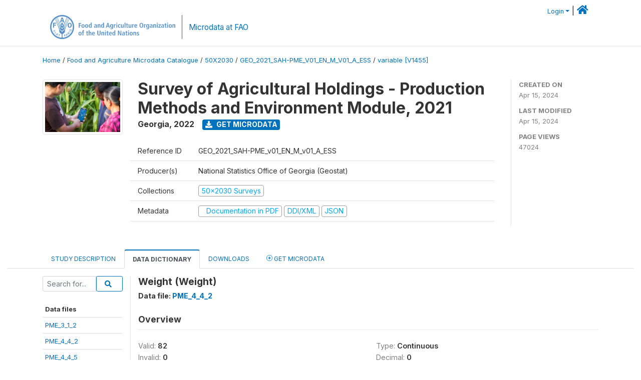

--- FILE ---
content_type: text/html; charset=UTF-8
request_url: https://microdata.fao.org/index.php/catalog/2552/variable/V1455
body_size: 8610
content:
<!DOCTYPE html>
<html>

<head>
    <meta charset="utf-8">
<meta http-equiv="X-UA-Compatible" content="IE=edge">
<meta name="viewport" content="width=device-width, initial-scale=1">

<title>Georgia - Survey of Agricultural Holdings - Production Methods and Environment Module, 2021</title>

    
    <link rel="stylesheet" href="https://cdnjs.cloudflare.com/ajax/libs/font-awesome/5.15.4/css/all.min.css" integrity="sha512-1ycn6IcaQQ40/MKBW2W4Rhis/DbILU74C1vSrLJxCq57o941Ym01SwNsOMqvEBFlcgUa6xLiPY/NS5R+E6ztJQ==" crossorigin="anonymous" referrerpolicy="no-referrer" />
    <link rel="stylesheet" href="https://stackpath.bootstrapcdn.com/bootstrap/4.1.3/css/bootstrap.min.css" integrity="sha384-MCw98/SFnGE8fJT3GXwEOngsV7Zt27NXFoaoApmYm81iuXoPkFOJwJ8ERdknLPMO" crossorigin="anonymous">
    

<link rel="stylesheet" href="https://microdata.fao.org/themes/fam52/css/style.css?v2021-231">
<link rel="stylesheet" href="https://microdata.fao.org/themes/fam52/css/custom.css?v2021">
<link rel="stylesheet" href="https://microdata.fao.org/themes/fam52/css/home.css?v03212019">
<link rel="stylesheet" href="https://microdata.fao.org/themes/fam52/css/variables.css?v07042021">
<link rel="stylesheet" href="https://microdata.fao.org/themes/fam52/css/facets.css?v062021">
<link rel="stylesheet" href="https://microdata.fao.org/themes/fam52/css/catalog-tab.css?v07052021">
<link rel="stylesheet" href="https://microdata.fao.org/themes/fam52/css/catalog-card.css?v10102021-1">
<link rel="stylesheet" href="https://microdata.fao.org/themes/fam52/css/filter-action-bar.css?v14052021-3">

    <script src="//code.jquery.com/jquery-3.2.1.min.js"></script>
    <script src="https://cdnjs.cloudflare.com/ajax/libs/popper.js/1.14.3/umd/popper.min.js" integrity="sha384-ZMP7rVo3mIykV+2+9J3UJ46jBk0WLaUAdn689aCwoqbBJiSnjAK/l8WvCWPIPm49" crossorigin="anonymous"></script>
    <script src="https://stackpath.bootstrapcdn.com/bootstrap/4.1.3/js/bootstrap.min.js" integrity="sha384-ChfqqxuZUCnJSK3+MXmPNIyE6ZbWh2IMqE241rYiqJxyMiZ6OW/JmZQ5stwEULTy" crossorigin="anonymous"></script>

<script type="text/javascript">
    var CI = {'base_url': 'https://microdata.fao.org/index.php'};

    if (top.frames.length!=0) {
        top.location=self.document.location;
    }

    $(document).ready(function()  {
        /*global ajax error handler */
        $( document ).ajaxError(function(event, jqxhr, settings, exception) {
            if(jqxhr.status==401){
                window.location=CI.base_url+'/auth/login/?destination=catalog/';
            }
            else if (jqxhr.status>=500){
                alert(jqxhr.responseText);
            }
        });

    }); //end-document-ready

</script>

<script>
    // Show custom information in the remote data access section
    $(document).ready(function() {
        var idno = $(".study-idno").html().replace(/\s+/g, '');
        if (idno == "PER_2013-2022_INFFS_v01_EN_M_v01_A_ESS") {          // Peru
              
            const p1 = "aW52Z";
            const p2 = "W50YX";
            const p3 = "Jpb3NAc2VyZm9yLmdvYi5wZQ==";

            const email = atob(p1 + p2 + p3);          
            $(".remote-data-access").html("<h2>Data available from external repository</h2><p>For access to microdata, please contact:</p><div class='remote-access-link'><a href='mailto:"+email+"' target='_blank'>"+email+"</a></div>");   
        }   
        if (idno == "NPL_2014_NFI_v01_M_v01_A_ESS") {          // Nepal
              
            const p1 = "aW5mb";
            const p2 = "0Bmcn";
            const p3 = "RjLmdvdi5ucA==";

            const email = atob(p1 + p2 + p3);          
            $(".remote-data-access").html("<h2>Data available from external repository</h2><p>For access to microdata, please contact:</p><div class='remote-access-link'><a href='mailto:"+email+"' target='_blank'>"+email+"</a></div>");   
        }        
    });
</script>



    <script async src="https://www.googletagmanager.com/gtag/js?id=G-0ZMCRYB8EX"></script>
<script>
  window.dataLayer = window.dataLayer || [];
  function gtag(){dataLayer.push(arguments);}
  gtag('js', new Date());

  gtag('config', 'G-0ZMCRYB8EX');

  
  $(function() {
    $(document).ajaxSend(function(event, request, settings) {
        gtag('event', 'page_view', {
            page_path: settings.url
        })
    });

    //track file downloads
    $('.resources .download').on('click', function() {
        gtag('event', 'download', {
            'event_label': $(this).attr("title"),
            'event_category': $(this).attr("href"),
            'non_interaction': true
        });
    });

});
</script></head>

<body>
    
    <!-- site header -->
    <style>
.site-header .navbar-light .no-logo .navbar-brand--sitename {border:0px!important;margin-left:0px}
.site-header .navbar-light .no-logo .nada-site-title {font-size:18px;}
</style>

<header class="site-header">

        

    <div class="container">
         


<!--  /***** Login Bar Start *****/ -->
<div>
            <div class="col-12 mt-2 mb-2 wb-login-link login-bar">
            <div class="float-right">
            <div class="dropdown ml-auto">
                <a class="dropdown-toggle small" href="" id="dropdownMenuLink" data-toggle="dropdown" aria-haspopup="true" aria-expanded="false"><i class="fa fa-user-circle-o fa-lg"></i>Login</a>
                <div class="dropdown-menu dropdown-menu-right" aria-labelledby="dropdownMenuLink">
                    <a class="dropdown-item small" href="https://microdata.fao.org/index.php/auth/login">Login</a>
                </div>
                
                                |   <a href="http://www.fao.org/food-agriculture-microdata"><i class="fa fa-home" style="font-size:20px;"></i> </a>
            </div>
            </div>
        </div>

    </div>
<!-- /row -->
<!--  /***** Login Bar Close *****/ -->        <div class="row">
            <div class="col-12">
                <nav class="navbar navbar-expand-md navbar-light rounded navbar-toggleable-md wb-navbar ">

                                                            <div class="navbar-brand navbar-expand-md">
                        <div class="navbar-brand--logo ">
                            <a href="http://www.fao.org" class="g01v1-logo nada-logo " >
                                    
                                <img title="fao.org" src="https://microdata.fao.org/themes/fam52/images/fao-logo-en.svg" class="img-responsive">
                            </a>        
                    </div>
                        <div class="navbar-brand--sitename navbar-expand-md">
                            <div><a class="nada-site-title"  href="https://www.fao.org/food-agriculture-microdata">Microdata at FAO</a></div>
                                                    </div>
                    </div>
                    

                                                            
                    <!-- Start menus -->
                                        
                    <!-- Close Menus -->
                    <!-- Citations menu if required 
                    <div><a class="fas fa-book" href="https://microdata.fao.org/index.php/citations"> Citations</a></div>-->
                    <!-- Close Menus -->
                </nav>
                
            </div>
            
        </div>
        <!-- /row -->
        
    </div>
    
</header>

    
    <!-- page body -->
    <div class="wp-page-body container-fluid page-catalog catalog-variable-V1455">

        <div class="body-content-wrap theme-nada-2">

            <!--breadcrumbs -->
            
            <div class="container">
                                                    <ol class="breadcrumb wb-breadcrumb">
                        	    <div class="breadcrumbs" xmlns:v="http://rdf.data-vocabulary.org/#">
           <span typeof="v:Breadcrumb">
                		         <a href="https://microdata.fao.org/index.php/" rel="v:url" property="v:title">Home</a> /
                        
       </span>
                  <span typeof="v:Breadcrumb">
                		         <a href="https://microdata.fao.org/index.php/catalog" rel="v:url" property="v:title">Food and Agriculture Microdata Catalogue</a> /
                        
       </span>
                  <span typeof="v:Breadcrumb">
                		         <a href="https://microdata.fao.org/index.php/catalog/50x2030" rel="v:url" property="v:title">50X2030</a> /
                        
       </span>
                  <span typeof="v:Breadcrumb">
                		         <a href="https://microdata.fao.org/index.php/catalog/2552" rel="v:url" property="v:title">GEO_2021_SAH-PME_V01_EN_M_V01_A_ESS</a> /
                        
       </span>
                  <span typeof="v:Breadcrumb">
        	         	         <a class="active" href="https://microdata.fao.org/index.php/catalog/2552/variable/V1455" rel="v:url" property="v:title">variable [V1455]</a>
                        
       </span>
               </div>
                    </ol>
                            </div>
            <!-- /breadcrumbs -->
            
            
  
            <style>
.metadata-sidebar-container .nav .active{
	background:#e9ecef;		
}
.study-metadata-page .page-header .nav-tabs .active a {
	background: white;
	font-weight: bold;
	border-top: 2px solid #0071bc;
	border-left:1px solid gainsboro;
	border-right:1px solid gainsboro;
}

.study-info-content {
    font-size: 14px;
}

.study-subtitle{
	font-size:.7em;
	margin-bottom:10px;
}

.badge-outline{
	background:transparent;
	color:#03a9f4;
	border:1px solid #9e9e9e;
}
.study-header-right-bar span{
	display:block;
	margin-bottom:15px;
}
.study-header-right-bar{
	font-size:14px;
	color:gray;
}
.get-microdata-btn{
	font-size:14px;
}

.link-col .badge{
	font-size:14px;
	font-weight:normal;
	background:transparent;
	border:1px solid #9E9E9E;
	color:#03a9f4;
}

.link-col .badge:hover{
	background:#03a9f4;
	color:#ffffff;
}

.study-header-right-bar .stat{
	margin-bottom:10px;
	font-size:small;
}

.study-header-right-bar .stat .stat-label{
	font-weight:bold;
	text-transform:uppercase;
}

.field-metadata__table_description__ref_country .field-value,
.field-metadata__study_desc__study_info__nation .field-value{
	max-height:350px;
	overflow:auto;
}
.field-metadata__table_description__ref_country .field-value  ::-webkit-scrollbar,
.field-metadata__study_desc__study_info__nation .field-value ::-webkit-scrollbar {
  -webkit-appearance: none;
  width: 7px;
}

.field-metadata__table_description__ref_country .field-value  ::-webkit-scrollbar-thumb,
.field-metadata__study_desc__study_info__nation .field-value ::-webkit-scrollbar-thumb {
  border-radius: 4px;
  background-color: rgba(0, 0, 0, .5);
  box-shadow: 0 0 1px rgba(255, 255, 255, .5);
}
</style>


<div class="page-body-full study-metadata-page">
	<span 
		id="dataset-metadata-info" 
		data-repositoryid="50x2030"
		data-id="2552"
		data-idno="GEO_2021_SAH-PME_v01_EN_M_v01_A_ESS"
	></span>

<div class="container-fluid page-header">
<div class="container">


<div class="row study-info">
					<div class="col-md-2">
			<div class="collection-thumb-container">
				<a href="https://microdata.fao.org/index.php/catalog/50x2030">
				<img  src="https://microdata.fao.org/files/images/fao_po_undp__lka_20190226_0003.jpg?v=1713192902" class="mr-3 img-fluid img-thumbnail" alt="50x2030" title="50x2030 Surveys"/>
				</a>
			</div>		
		</div>
	
	<div class="col">
		
		<div>
		    <h1 class="mt-0 mb-1" id="dataset-title">
                <span>Survey of Agricultural Holdings - Production Methods and Environment Module, 2021</span>
                            </h1>
            <div class="clearfix">
		        <h6 class="sub-title float-left" id="dataset-sub-title"><span id="dataset-country">Georgia</span>, <span id="dataset-year">2022</span></h6>
                                <a  
                    href="https://microdata.fao.org/index.php/catalog/2552/get-microdata" 
                    class="get-microdata-btn badge badge-primary wb-text-link-uppercase float-left ml-3" 
                    title="Get Microdata">					
                    <span class="fa fa-download"></span>
                    Get Microdata                </a>
                                
            </div>
		</div>

		<div class="row study-info-content">
		
            <div class="col pr-5">

                <div class="row mt-4 mb-2 pb-2  border-bottom">
                    <div class="col-md-2">
                        Reference ID                    </div>
                    <div class="col">
                        <div class="study-idno">
                            GEO_2021_SAH-PME_v01_EN_M_v01_A_ESS                            
                        </div>
                    </div>
                </div>

                		
                                <div class="row mb-2 pb-2  border-bottom">
                    <div class="col-md-2">
                        Producer(s)                    </div>
                    <div class="col">
                        <div class="producers">
                            National Statistics Office of Georgia (Geostat)                        </div>
                    </div>
                </div>
                                
                
                 
                <div class="row  border-bottom mb-2 pb-2 mt-2">
                    <div class="col-md-2">
                        Collections                    </div>
                    <div class="col">
                        <div class="collections link-col">           
                                                            <span class="collection">
                                    <a href="https://microdata.fao.org/index.php/collections/50x2030">
                                        <span class="badge badge-primary">50x2030 Surveys</span>
                                    </a>                                    
                                </span>
                                                    </div>
                    </div>
                </div>
                
                <div class="row border-bottom mb-2 pb-2 mt-2">
                    <div class="col-md-2">
                        Metadata                    </div>
                    <div class="col">
                        <div class="metadata">
                            <!--metadata-->
                            <span class="mr-2 link-col">
                                                                                                    <a class="download" href="https://microdata.fao.org/index.php/catalog/2552/pdf-documentation" title="Documentation in PDF" >
                                        <span class="badge badge-success"><i class="fa fa-file-pdf-o" aria-hidden="true"> </i> Documentation in PDF</span>
                                    </a>
                                                            
                                                                    <a class="download" href="https://microdata.fao.org/index.php/metadata/export/2552/ddi" title="DDI Codebook (2.5)">
                                        <span class="badge badge-primary"> DDI/XML</span>
                                    </a>
                                
                                <a class="download" href="https://microdata.fao.org/index.php/metadata/export/2552/json" title="JSON">
                                    <span class="badge badge-info">JSON</span>
                                </a>
                            </span>	
                            <!--end-metadata-->
                        </div>
                    </div>
                </div>

                
                	    </div>
	
	</div>

	</div>

    <div class="col-md-2 border-left">
		<!--right-->
		<div class="study-header-right-bar">
				<div class="stat">
					<div class="stat-label">Created on </div>
					<div class="stat-value">Apr 15, 2024</div>
				</div>

				<div class="stat">
					<div class="stat-label">Last modified </div>
					<div class="stat-value">Apr 15, 2024</div>
				</div>
				
									<div class="stat">
						<div class="stat-label">Page views </div>
						<div class="stat-value">47024</div>
					</div>
				
						</div>		
		<!--end-right-->
	</div>

</div>




<!-- Nav tabs -->
<ul class="nav nav-tabs wb-nav-tab-space flex-wrap" role="tablist">
								<li class="nav-item tab-description "  >
				<a href="https://microdata.fao.org/index.php/catalog/2552/study-description" class="nav-link wb-nav-link wb-text-link-uppercase " role="tab"  data-id="related-materials" >Study Description</a>
			</li>
										<li class="nav-item tab-data_dictionary active"  >
				<a href="https://microdata.fao.org/index.php/catalog/2552/data-dictionary" class="nav-link wb-nav-link wb-text-link-uppercase active" role="tab"  data-id="related-materials" >Data Dictionary</a>
			</li>
										<li class="nav-item tab-related_materials "  >
				<a href="https://microdata.fao.org/index.php/catalog/2552/related-materials" class="nav-link wb-nav-link wb-text-link-uppercase " role="tab"  data-id="related-materials" >Downloads</a>
			</li>
										<li class="nav-item nav-item-get-microdata tab-get_microdata " >
				<a href="https://microdata.fao.org/index.php/catalog/2552/get-microdata" class="nav-link wb-nav-link wb-text-link-uppercase " role="tab" data-id="related-materials" >
					<span class="get-microdata icon-da-remote"></span> Get Microdata				</a>
			</li>                            
										
	<!--review-->
	</ul>
<!-- end nav tabs -->
</div>
</div>



<div class="container study-metadata-body-content " >


<!-- tabs -->
<div id="tabs" class="study-metadata ui-tabs ui-widget ui-widget-content ui-corner-all study-tabs" >	
  
  <div id="tabs-1" aria-labelledby="ui-id-1" class="ui-tabs-panel ui-widget-content ui-corner-bottom" role="tabpanel" >
  	
        <div class="tab-body-no-sidebar-x"><style>
    .data-file-bg1 tr,.data-file-bg1 td {vertical-align: top;}
    .data-file-bg1 .col-1{width:100px;}
    .data-file-bg1 {margin-bottom:20px;}
    .var-info-panel{display:none;}
    .table-variable-list td{
        cursor:pointer;
    }
    
    .nada-list-group-item {
        position: relative;
        display: block;
        padding: 10px 15px;
        margin-bottom: -1px;
        background-color: #fff;
        border: 1px solid #ddd;
        border-left:0px;
        border-right:0px;
        font-size: small;
        border-bottom: 1px solid gainsboro;
        word-wrap: break-word;
        padding: 5px;
        padding-right: 10px;

    }

    .nada-list-group-title{
        font-weight:bold;
        border-top:0px;
    }

    .variable-groups-sidebar
    .nada-list-vgroup {
        padding-inline-start: 0px;
        font-size:small;
        list-style-type: none;
    }

    .nada-list-vgroup {
        list-style-type: none;
    }

    .nada-list-subgroup{
        padding-left:10px;
    }
    
    .table-variable-list .var-breadcrumb{
        display:none;
    }

    .nada-list-subgroup .nada-list-vgroup-item {
        padding-left: 24px;
        position: relative;
        list-style:none;
    }

    .nada-list-subgroup .nada-list-vgroup-item:before {
        position: absolute;
        font-family: 'FontAwesome';
        top: 0;
        left: 10px;
        content: "\f105";
    }

</style>

<div class="row">

    <div class="col-sm-2 col-md-2 col-lg-2 tab-sidebar hidden-sm-down sidebar-files">       

        <form method="get" action="https://microdata.fao.org/index.php/catalog/2552/search" class="dictionary-search">
        <div class="input-group input-group-sm">            
            <input type="text" name="vk" class="form-control" placeholder="Search for...">
            <span class="input-group-btn">
                <button class="btn btn-outline-primary btn-sm" type="submit"><i class="fa fa-search"></i></button>
            </span>
        </div>
        </form>
        
        <ul class="nada-list-group">
            <li class="nada-list-group-item nada-list-group-title">Data files</li>
                            <li class="nada-list-group-item">
                    <a href="https://microdata.fao.org/index.php/catalog/2552/data-dictionary/F30?file_name=PME_3_1_2">PME_3_1_2</a>
                </li>
                            <li class="nada-list-group-item">
                    <a href="https://microdata.fao.org/index.php/catalog/2552/data-dictionary/F31?file_name=PME_4_4_2">PME_4_4_2</a>
                </li>
                            <li class="nada-list-group-item">
                    <a href="https://microdata.fao.org/index.php/catalog/2552/data-dictionary/F32?file_name=PME_4_4_5">PME_4_4_5</a>
                </li>
                            <li class="nada-list-group-item">
                    <a href="https://microdata.fao.org/index.php/catalog/2552/data-dictionary/F33?file_name=PME_4_4_8">PME_4_4_8</a>
                </li>
                            <li class="nada-list-group-item">
                    <a href="https://microdata.fao.org/index.php/catalog/2552/data-dictionary/F34?file_name=PME_4_4_11">PME_4_4_11</a>
                </li>
                            <li class="nada-list-group-item">
                    <a href="https://microdata.fao.org/index.php/catalog/2552/data-dictionary/F35?file_name=PME_4_5_1">PME_4_5_1</a>
                </li>
                            <li class="nada-list-group-item">
                    <a href="https://microdata.fao.org/index.php/catalog/2552/data-dictionary/F36?file_name=PME_5_1_1">PME_5_1_1</a>
                </li>
                            <li class="nada-list-group-item">
                    <a href="https://microdata.fao.org/index.php/catalog/2552/data-dictionary/F37?file_name=PME_6_4">PME_6_4</a>
                </li>
                            <li class="nada-list-group-item">
                    <a href="https://microdata.fao.org/index.php/catalog/2552/data-dictionary/F38?file_name=PME_main_table">PME_main_table</a>
                </li>
                    </ul>

        
    </div>

    <div class="col-sm-10 col-md-10 col-lg-10 wb-border-left tab-body body-files">
        
        <div class="variable-metadata">
            <style>
    .fld-inline .fld-name{color:gray;}
    .fld-container,.clear{clear:both;}

    .var-breadcrumb{
        list-style:none;
        clear:both;
        margin-bottom:25px;
        color:gray;
    }

    .var-breadcrumb li{display:inline;}
    .variables-container .bar-container {min-width:150px;}
</style>



<div class="variable-container">
    <h2>Weight (Weight)</h2>
    <h5 class="var-file">Data file: <a href="https://microdata.fao.org/index.php/catalog/2552/data-dictionary/F31">PME_4_4_2</a></h5>

        
    <h3 class="xsl-subtitle">Overview</h3>

    <div class="row">
            <div class="col-md-6">
                                            <div class="fld-inline sum-stat sum-stat-vald-">
                    <span class="fld-name sum-stat-type">Valid: </span>
                    <span class="fld-value sum-stat-value">82</span>
                </div>
                                            <div class="fld-inline sum-stat sum-stat-invd-">
                    <span class="fld-name sum-stat-type">Invalid: </span>
                    <span class="fld-value sum-stat-value">0</span>
                </div>
                                            <div class="fld-inline sum-stat sum-stat-min-">
                    <span class="fld-name sum-stat-type">Minimum: </span>
                    <span class="fld-value sum-stat-value">1</span>
                </div>
                                            <div class="fld-inline sum-stat sum-stat-max-">
                    <span class="fld-name sum-stat-type">Maximum: </span>
                    <span class="fld-value sum-stat-value">297.138</span>
                </div>
                                            <div class="fld-inline sum-stat sum-stat-mean-">
                    <span class="fld-name sum-stat-type">Mean: </span>
                    <span class="fld-value sum-stat-value">37.465</span>
                </div>
                                            <div class="fld-inline sum-stat sum-stat-stdev-">
                    <span class="fld-name sum-stat-type">Standard deviation: </span>
                    <span class="fld-value sum-stat-value">68.114</span>
                </div>
                    </div>
    
    <!--other stats-->
            
    <div class="col-md-6">
                                            <div class="fld-inline sum-stat sum-stat-var_intrvl">
                <span class="fld-name sum-stat-type">Type: </span>
                <span class="fld-value sum-stat-value">Continuous</span>
            </div>
                                                        <div class="fld-inline sum-stat sum-stat-var_dcml">
                <span class="fld-name sum-stat-type">Decimal: </span>
                <span class="fld-value sum-stat-value">0</span>
            </div>
                                                        <div class="fld-inline sum-stat sum-stat-loc_start_pos">
                <span class="fld-name sum-stat-type">Start: </span>
                <span class="fld-value sum-stat-value">9</span>
            </div>
                                                        <div class="fld-inline sum-stat sum-stat-loc_end_pos">
                <span class="fld-name sum-stat-type">End: </span>
                <span class="fld-value sum-stat-value">24</span>
            </div>
                                                        <div class="fld-inline sum-stat sum-stat-loc_width">
                <span class="fld-name sum-stat-type">Width: </span>
                <span class="fld-value sum-stat-value">16</span>
            </div>
                    
                <div class="fld-inline sum-stat sum-stat-range">
            <span class="fld-name sum-stat-type">Range: </span>
                                                <span class="fld-value sum-stat-value">
                1 - 297.138120678818            </span>
        </div>
                
                <div class="fld-inline sum-stat var-format">
            <span class="fld-name var-format-fld">Format: </span>
                                    <span class="fld-value format-value">Numeric</span>
        </div>
        
        
        
    </div>
    </div>

    
    <div class="clear"></div>

    <!-- data_collection -->
         
                     
                     
                     
                     
                     
                


    <!-- description -->
         
                     
                     
                

         
                


         
                     
                

         
                     
                

<!--end-container-->
</div>


        </div>

    </div>
</div>

<script type="application/javascript">
    $(document).ready(function () {

        //show/hide variable info
        $(document.body).on("click",".data-dictionary .var-row", function(){
            var variable=$(this).find(".var-id");
            if(variable){
                get_variable(variable);
            }
            return false;
        });

    });

    function get_variable(var_obj)
    {
        var i18n={
		'js_loading':"Loading, please wait...",
		};

        //panel id
        var pnl="#pnl-"+var_obj.attr("id");
        var pnl_body=$(pnl).find(".panel-td");

        //collapse
        if ($(var_obj).closest(".var-row").is(".pnl-active")){
            $(var_obj).closest(".var-row").toggleClass("pnl-active");
            $(pnl).hide();
            return;
        }

        //hide any open panels
        $('.data-dictionary .var-info-panel').hide();

        //unset any active panels
        $(".data-dictionary .var-row").removeClass("pnl-active");

        //error handler
        variable_error_handler(pnl_body);

        $(pnl).show();
        $(var_obj).closest(".var-row").toggleClass("pnl-active");
        $(pnl_body).html('<i class="fa fa-spinner fa-pulse fa-2x fa-fw"></i> '+ i18n.js_loading); 
        $(pnl_body).load(var_obj.attr("href")+'&ajax=true', function(){
            var fooOffset = jQuery('.pnl-active').offset(),
                destination = fooOffset.top;
            $('html,body').animate({scrollTop: destination-50}, 500);
        })
    }


    //show/hide resource
    function toggle_resource(element_id){
        $("#"+element_id).toggle();
    }

    function variable_error_handler(pnl)
    {
        $.ajaxSetup({
            error:function(XHR,e)	{
                $(pnl).html('<div class="error">'+XHR.responseText+'</div>');
            }
        });
    }

</script></div>
    
	<div class="mt-5">                
            <a class="btn btn-sm btn-secondary" href="https://microdata.fao.org/index.php/catalog"><i class="fas fa-arrow-circle-left"></i> Back to Catalog</a>
        </div>
  </div>
</div>
<!-- end-tabs-->    
   </div> 
</div>


<!--survey summary resources-->
<script type="text/javascript">
	function toggle_resource(element_id){
		$("#"+element_id).parent(".resource").toggleClass("active");
		$("#"+element_id).toggle();
	}
	
	$(document).ready(function () { 
		bind_behaviours();
		
		$(".show-datafiles").click(function(){
			$(".data-files .hidden").removeClass("hidden");
			$(".show-datafiles").hide();
			return false;
		});

		//setup bootstrap scrollspy
		$("body").attr('data-spy', 'scroll');
		$("body").attr('data-target', '#dataset-metadata-sidebar');
		$("body").attr('data-offset', '0');
		$("body").scrollspy('refresh');

	});	
	
	function bind_behaviours() {
		//show variable info by id
		$(".resource-info").unbind('click');
		$(".resource-info").click(function(){
			if($(this).attr("id")!=''){
				toggle_resource('info_'+$(this).attr("id"));
			}
			return false;
		});			
	}
</script>        </div>
        
    </div>
 
    <!-- page footer -->
    
    <!-- Footer -->

    <footer>
      <div class="container">
         <div class="row">
          <div class="col-sm-12 col-md-7 d-block logo"><a href="http://www.fao.org/home/en/" ><img alt="Food and Agriculture Organization of the United Nations" title="Food and Agriculture Organization of the United Nations" src="/images/fao-logo-sdg.svg" /></a></div>
          <div class="col-sm-12 col-md-5 join-us d-block"><div id="c710344" class="csc-default" ><h4 class="section-title">FOLLOW US ON</h4>

<ul class="list-inline social-icons"> 
<li class="list-inline-item"><a href="http://www.facebook.com/pages/Food-and-Agriculture-Organization-of-the-United-Nations-FAO/46370758585?ref=mf" alt="facebook" title="facebook" target="_blank"><img src="/images/social-icons/social-icon-facebook.svg?sfvrsn=b87ff153_3" alt="icon-facebook" title="social-icon-facebook" data-displaymode="Original"></a>
 </li><li class="list-inline-item"><a href="https://www.flickr.com/photos/faonews/albums/" alt="flickr" title="flickr" target="_blank"><img src="/images/social-icons/social-icon-flickr.svg?sfvrsn=67ac8c4d_3" alt="icon-flickr" title="social-icon-flickr" data-displaymode="Original"></a>
 </li><li class="list-inline-item"><a href="https://instagram.com/fao" alt="instagram" title="instagram" target="_blank"><img src="/images/social-icons/social-icon-instagram.svg?sfvrsn=a778452f_3" alt="icon-instagram" title="social-icon-instagram" data-displaymode="Original"></a>

 </li><li class="list-inline-item"><a href="http://www.linkedin.com/company/fao" alt="linkedin" title="linkedin" target="_blank"><img src="/images/social-icons/social-icon-linkedin.svg?sfvrsn=1025492c_3" alt="icon-linkedin" title="social-icon-linkedin" data-displaymode="Original"></a>
 </li><li class="list-inline-item"><a href="#" alt="rss" title="rss" target="_blank"><img src="/images/social-icons/social-icon-rss.svg?sfvrsn=2af5e01a_3" alt="icon-rss" title="social-icon-rss" data-displaymode="Original"></a>
 </li><li class="list-inline-item"><a href="http://www.slideshare.net/FAOoftheUN" alt="slideshare" title="slideshare" target="_blank"><img src="/images/social-icons/social-icon-slideshare.svg?sfvrsn=1ec90047_3" alt="icon-slideshare" title="social-icon-slideshare" data-displaymode="Original"></a>
 </li><li class="list-inline-item"><a href="https://soundcloud.com/unfao" alt="soundcloud" title="soundcloud" target="_blank"><img src="/images/social-icons/social-icon-soundcloud.svg?sfvrsn=26e63892_3" alt="icon-soundcloud" title="social-icon-soundcloud" data-displaymode="Original"></a>
 </li><li class="list-inline-item"><a href="https://www.tiktok.com/@fao" alt="tiktok" title="tiktok" target="_blank"><img src="/images/social-icons/social-icon-tiktok.svg?sfvrsn=b2228fd0_3" alt="icon-tiktok" title="social-icon-tiktok" data-displaymode="Original"></a>
 </li><li class="list-inline-item"><a href="https://www.toutiao.com/c/user/token/MS4wLjABAAAAddfBLLYL2GZzXAetR_paFVV1-M4fdAWpUxiROxuOpl7pDGuXLCGfYg_VOogU135J/" alt="tuotiao" title="tuotiao" target="_blank"><img src="/images/social-icons/social-icon-tuotiao.svg?sfvrsn=1883ae3_3" alt="icon-tuotiao" title="social-icon-tuotiao" data-displaymode="Original"></a>
 </li><li class="list-inline-item"><a href="https://twitter.com/FAO" alt="twitter" title="twitter" target="_blank"><img src="/images/social-icons/social-icon-twitter.svg?sfvrsn=c68bb7c2_3" alt="icon-twitter" title="social-icon-twitter" data-displaymode="Original"></a>
 </li><li class="list-inline-item"><a href="#" alt="wechat" title="wechat" target="_blank"><img src="/images/social-icons/social-icon-wechat.svg?sfvrsn=cd28c1ee_3" alt="icon-wechat" title="social-icon-wechat" data-displaymode="Original"></a>
 </li><li class="list-inline-item"><a href="http://www.weibo.com/unfao?from=myfollow_all" alt="weibo" title="weibo" target="_blank"><img src="/images/social-icons/social-icon-weibo.svg?sfvrsn=7b5b0403_3" alt="icon-weibo" title="social-icon-weibo" data-displaymode="Original"></a>
 </li><li class="list-inline-item"><a href="http://www.youtube.com/user/FAOoftheUN" alt="youtube" title="youtube" target="_blank"><img src="/images/social-icons/social-icon-youtube.svg?sfvrsn=94de1814_3" alt="icon-youtube" title="social-icon-youtube" data-displaymode="Original"></a>
 </li></ul></div></div>
        </div>

         <div class="row">
           <div class="col-sm-12 col-md-7 links"><div id="c715343" class="csc-default" ><div class="tx-jfmulticontent-pi1">
		
<div class="subcolumns equalize">
	<ul class="list-inline">
	<li class="list-inline-item">
	<div class="c50l"><div class="subcl"><div id="c765609" class="csc-default" ><div class="csc-header csc-header-n1"><h5 class="csc-firstHeader"><a href="http://www.fao.org/about/org-chart/en/" target="_top" >FAO Organizational Chart</a></h5></div></div></div></div>
	</li>
	<li class="list-inline-item" style="margin-left:0px;">
	<div class="c50l"><div class="subc"><div id="c715342" class="csc-default" ><div class="tx-dynalist-pi1">
		<div class="btn-group dropup">
<button type="button" class="btn btn-secondary dropdown-toggle" data-toggle="dropdown" aria-haspopup="true" aria-expanded="false">Worldwide Offices</button>
<div class="dropdown-menu"><a href="http://www.fao.org/africa/en/" class="dropdown-item" id="m_100835">Regional Office for Africa</a><a href="http://www.fao.org/asiapacific/en/" class="dropdown-item" id="m_100837">Regional Office for Asia and the Pacific</a><a href="http://www.fao.org/europe/en/" class="dropdown-item" id="m_100838">Regional Office for Europe and Central Asia</a><a href="http://www.fao.org/americas/en/" class="dropdown-item" id="m_100839">Regional Office for Latin America and the Caribbean</a><a href="http://www.fao.org/neareast/en/" class="dropdown-item" id="m_100840">Regional Office for the Near East and North Africa</a><a href="http://www.fao.org/about/who-we-are/worldwide-offices/en/#c207632" class="dropdown-item" id="m_100841">Country Offices</a></div>
</div>
	</div>
	</div></div></div>
	</li>
	</ul>
	
	<div ><div class="subcr"></div></div>
	
</div>

	</div>
	</div>
    <div ><ul><li><a href="http://www.fao.org/employment/home/en/" target="_top" >Jobs</a></li>|<li><a href="http://fao.org/contact-us/en/" target="_top" >Contact us</a></li>|<li><a href="http://fao.org/contact-us/terms/en/" target="_top" >Terms and Conditions</a></li>|<li><a href="http://fao.org/contact-us/scam-alert/en/" target="_top" >Scam Alert</a></li>|<li><a href="http://fao.org/contact-us/report-fraud/en/" target="_top" >Report Misconduct</a></li></ul></div></div>
           <div class="col-sm-12 col-md-5 d-block store-box-container"><div id="c711175" class="csc-default" ><h4 class="section-title">Download our App</h4>

<ul class="list-inline">
    <li class="list-inline-item">
        <a href="http://itunes.apple.com/us/app/faonow/id877618174?ls=1&amp;mt=8" target="_blank">
            <div class="store-box apple"></div>
        </a>
    </li>
    <li class="list-inline-item">
        <a href="https://play.google.com/store/apps/details?id=org.fao.mobile" target="_blank">
            <div class="store-box google"></div>
        </a>
    </li>
</ul></div><a href="http://www.fao.org/contact-us/terms/en/" ><div class="copyright">© FAO&nbsp;2026</div></a></div>
        </div> 
      </div>
      
    </footer>    <!-- End footer top section -->

    </body>

</html>